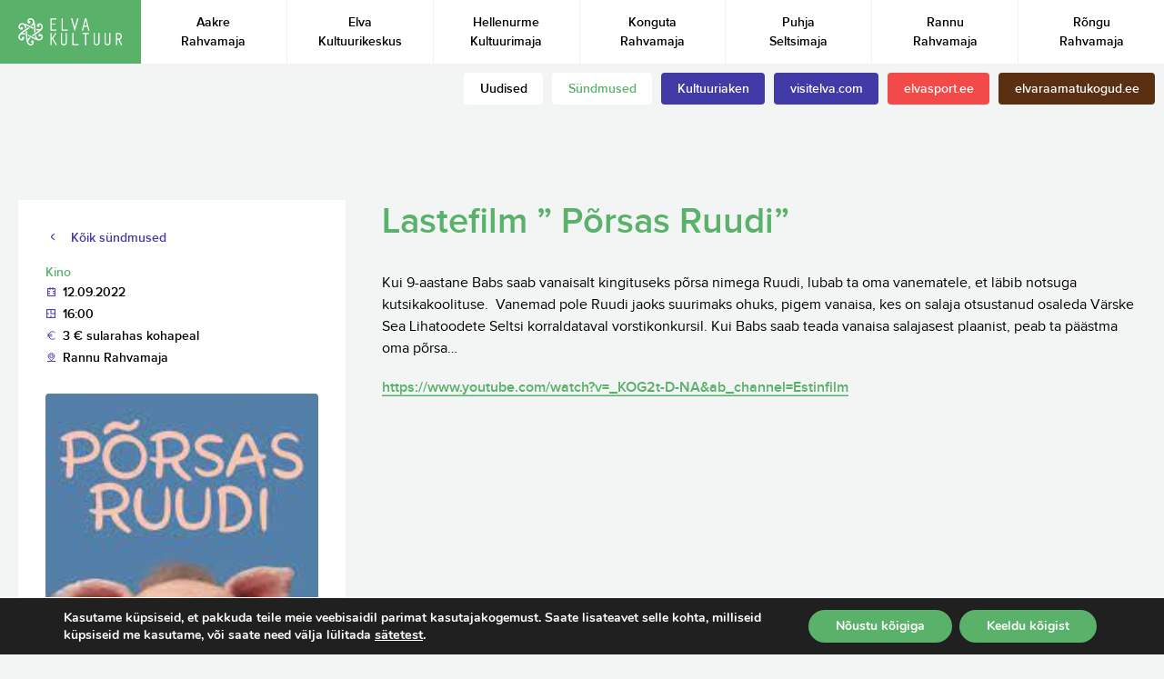

--- FILE ---
content_type: text/html; charset=UTF-8
request_url: https://elvakultuur.ee/sundmused/lastefilm-porsas-ruudi/
body_size: 12694
content:
<!doctype html>
<html dir="ltr" lang="et" prefix="og: https://ogp.me/ns#" class="no-js">
	<head>
		<meta charset="UTF-8">
		<title>Lastefilm ” Põrsas Ruudi” - Elva Kultuur</title>

		<link href="//www.google-analytics.com" rel="dns-prefetch">
		<meta http-equiv="X-UA-Compatible" content="IE=edge,chrome=1">
		<meta name="viewport" content="width=device-width, initial-scale=1.0">
		<meta name="theme-color" content="#59b16a">

		
		
		<!-- All in One SEO 4.9.1 - aioseo.com -->
	<meta name="description" content="Kui 9-aastane Babs saab vanaisalt kingituseks põrsa nimega Ruudi, lubab ta oma vanematele, et läbib notsuga kutsikakoolituse. Vanemad pole Ruudi jaoks suurimaks ohuks, pigem vanaisa, kes on salaja otsustanud osaleda Värske Sea Lihatoodete Seltsi korraldataval vorstikonkursil. Kui Babs saab teada vanaisa salajasest plaanist, peab ta päästma oma põrsa... https://www.youtube.com/watch?v=_KOG2t-D-NA&amp;ab_channel=Estinfilm" />
	<meta name="robots" content="max-image-preview:large" />
	<meta name="author" content="Rannu Rahvamaja"/>
	<link rel="canonical" href="https://elvakultuur.ee/sundmused/lastefilm-porsas-ruudi/" />
	<meta name="generator" content="All in One SEO (AIOSEO) 4.9.1" />
		<meta property="og:locale" content="et_EE" />
		<meta property="og:site_name" content="Elva Kultuur - Kultuurisündmused Elva vallas" />
		<meta property="og:type" content="article" />
		<meta property="og:title" content="Lastefilm ” Põrsas Ruudi” - Elva Kultuur" />
		<meta property="og:description" content="Kui 9-aastane Babs saab vanaisalt kingituseks põrsa nimega Ruudi, lubab ta oma vanematele, et läbib notsuga kutsikakoolituse. Vanemad pole Ruudi jaoks suurimaks ohuks, pigem vanaisa, kes on salaja otsustanud osaleda Värske Sea Lihatoodete Seltsi korraldataval vorstikonkursil. Kui Babs saab teada vanaisa salajasest plaanist, peab ta päästma oma põrsa... https://www.youtube.com/watch?v=_KOG2t-D-NA&amp;ab_channel=Estinfilm" />
		<meta property="og:url" content="https://elvakultuur.ee/sundmused/lastefilm-porsas-ruudi/" />
		<meta property="article:published_time" content="2022-08-24T11:12:44+00:00" />
		<meta property="article:modified_time" content="2022-08-24T11:12:44+00:00" />
		<meta name="twitter:card" content="summary_large_image" />
		<meta name="twitter:title" content="Lastefilm ” Põrsas Ruudi” - Elva Kultuur" />
		<meta name="twitter:description" content="Kui 9-aastane Babs saab vanaisalt kingituseks põrsa nimega Ruudi, lubab ta oma vanematele, et läbib notsuga kutsikakoolituse. Vanemad pole Ruudi jaoks suurimaks ohuks, pigem vanaisa, kes on salaja otsustanud osaleda Värske Sea Lihatoodete Seltsi korraldataval vorstikonkursil. Kui Babs saab teada vanaisa salajasest plaanist, peab ta päästma oma põrsa... https://www.youtube.com/watch?v=_KOG2t-D-NA&amp;ab_channel=Estinfilm" />
		<script type="application/ld+json" class="aioseo-schema">
			{"@context":"https:\/\/schema.org","@graph":[{"@type":"BreadcrumbList","@id":"https:\/\/elvakultuur.ee\/sundmused\/lastefilm-porsas-ruudi\/#breadcrumblist","itemListElement":[{"@type":"ListItem","@id":"https:\/\/elvakultuur.ee#listItem","position":1,"name":"Home","item":"https:\/\/elvakultuur.ee","nextItem":{"@type":"ListItem","@id":"https:\/\/elvakultuur.ee\/category\/kino\/#listItem","name":"Kino"}},{"@type":"ListItem","@id":"https:\/\/elvakultuur.ee\/category\/kino\/#listItem","position":2,"name":"Kino","item":"https:\/\/elvakultuur.ee\/category\/kino\/","nextItem":{"@type":"ListItem","@id":"https:\/\/elvakultuur.ee\/sundmused\/lastefilm-porsas-ruudi\/#listItem","name":"Lastefilm &#8221; P\u00f5rsas Ruudi&#8221;"},"previousItem":{"@type":"ListItem","@id":"https:\/\/elvakultuur.ee#listItem","name":"Home"}},{"@type":"ListItem","@id":"https:\/\/elvakultuur.ee\/sundmused\/lastefilm-porsas-ruudi\/#listItem","position":3,"name":"Lastefilm &#8221; P\u00f5rsas Ruudi&#8221;","previousItem":{"@type":"ListItem","@id":"https:\/\/elvakultuur.ee\/category\/kino\/#listItem","name":"Kino"}}]},{"@type":"Organization","@id":"https:\/\/elvakultuur.ee\/#organization","name":"Elva Kultuur","description":"Kultuuris\u00fcndmused Elva vallas","url":"https:\/\/elvakultuur.ee\/"},{"@type":"Person","@id":"https:\/\/elvakultuur.ee\/author\/rannu\/#author","url":"https:\/\/elvakultuur.ee\/author\/rannu\/","name":"Rannu Rahvamaja","image":{"@type":"ImageObject","@id":"https:\/\/elvakultuur.ee\/sundmused\/lastefilm-porsas-ruudi\/#authorImage","url":"https:\/\/secure.gravatar.com\/avatar\/5204dde6f4a6e306e6bea5c5b388df446c28533a2b1e7058abdb30fb6d13ffad?s=96&d=mm&r=g","width":96,"height":96,"caption":"Rannu Rahvamaja"}},{"@type":"WebPage","@id":"https:\/\/elvakultuur.ee\/sundmused\/lastefilm-porsas-ruudi\/#webpage","url":"https:\/\/elvakultuur.ee\/sundmused\/lastefilm-porsas-ruudi\/","name":"Lastefilm \u201d P\u00f5rsas Ruudi\u201d - Elva Kultuur","description":"Kui 9-aastane Babs saab vanaisalt kingituseks p\u00f5rsa nimega Ruudi, lubab ta oma vanematele, et l\u00e4bib notsuga kutsikakoolituse. Vanemad pole Ruudi jaoks suurimaks ohuks, pigem vanaisa, kes on salaja otsustanud osaleda V\u00e4rske Sea Lihatoodete Seltsi korraldataval vorstikonkursil. Kui Babs saab teada vanaisa salajasest plaanist, peab ta p\u00e4\u00e4stma oma p\u00f5rsa... https:\/\/www.youtube.com\/watch?v=_KOG2t-D-NA&ab_channel=Estinfilm","inLanguage":"et","isPartOf":{"@id":"https:\/\/elvakultuur.ee\/#website"},"breadcrumb":{"@id":"https:\/\/elvakultuur.ee\/sundmused\/lastefilm-porsas-ruudi\/#breadcrumblist"},"author":{"@id":"https:\/\/elvakultuur.ee\/author\/rannu\/#author"},"creator":{"@id":"https:\/\/elvakultuur.ee\/author\/rannu\/#author"},"image":{"@type":"ImageObject","url":"https:\/\/elvakultuur.ee\/wp-content\/uploads\/2022\/08\/Porsas-Ruudi-1.jpg","@id":"https:\/\/elvakultuur.ee\/sundmused\/lastefilm-porsas-ruudi\/#mainImage","width":168,"height":300},"primaryImageOfPage":{"@id":"https:\/\/elvakultuur.ee\/sundmused\/lastefilm-porsas-ruudi\/#mainImage"},"datePublished":"2022-08-24T14:12:44+03:00","dateModified":"2022-08-24T14:12:44+03:00"},{"@type":"WebSite","@id":"https:\/\/elvakultuur.ee\/#website","url":"https:\/\/elvakultuur.ee\/","name":"Elva Kultuur","description":"Kultuuris\u00fcndmused Elva vallas","inLanguage":"et","publisher":{"@id":"https:\/\/elvakultuur.ee\/#organization"}}]}
		</script>
		<!-- All in One SEO -->

<link rel="alternate" title="oEmbed (JSON)" type="application/json+oembed" href="https://elvakultuur.ee/wp-json/oembed/1.0/embed?url=https%3A%2F%2Felvakultuur.ee%2Fsundmused%2Flastefilm-porsas-ruudi%2F" />
<link rel="alternate" title="oEmbed (XML)" type="text/xml+oembed" href="https://elvakultuur.ee/wp-json/oembed/1.0/embed?url=https%3A%2F%2Felvakultuur.ee%2Fsundmused%2Flastefilm-porsas-ruudi%2F&#038;format=xml" />
<style id='wp-img-auto-sizes-contain-inline-css' type='text/css'>
img:is([sizes=auto i],[sizes^="auto," i]){contain-intrinsic-size:3000px 1500px}
/*# sourceURL=wp-img-auto-sizes-contain-inline-css */
</style>
<style id='wp-emoji-styles-inline-css' type='text/css'>

	img.wp-smiley, img.emoji {
		display: inline !important;
		border: none !important;
		box-shadow: none !important;
		height: 1em !important;
		width: 1em !important;
		margin: 0 0.07em !important;
		vertical-align: -0.1em !important;
		background: none !important;
		padding: 0 !important;
	}
/*# sourceURL=wp-emoji-styles-inline-css */
</style>
<style id='wp-block-library-inline-css' type='text/css'>
:root{--wp-block-synced-color:#7a00df;--wp-block-synced-color--rgb:122,0,223;--wp-bound-block-color:var(--wp-block-synced-color);--wp-editor-canvas-background:#ddd;--wp-admin-theme-color:#007cba;--wp-admin-theme-color--rgb:0,124,186;--wp-admin-theme-color-darker-10:#006ba1;--wp-admin-theme-color-darker-10--rgb:0,107,160.5;--wp-admin-theme-color-darker-20:#005a87;--wp-admin-theme-color-darker-20--rgb:0,90,135;--wp-admin-border-width-focus:2px}@media (min-resolution:192dpi){:root{--wp-admin-border-width-focus:1.5px}}.wp-element-button{cursor:pointer}:root .has-very-light-gray-background-color{background-color:#eee}:root .has-very-dark-gray-background-color{background-color:#313131}:root .has-very-light-gray-color{color:#eee}:root .has-very-dark-gray-color{color:#313131}:root .has-vivid-green-cyan-to-vivid-cyan-blue-gradient-background{background:linear-gradient(135deg,#00d084,#0693e3)}:root .has-purple-crush-gradient-background{background:linear-gradient(135deg,#34e2e4,#4721fb 50%,#ab1dfe)}:root .has-hazy-dawn-gradient-background{background:linear-gradient(135deg,#faaca8,#dad0ec)}:root .has-subdued-olive-gradient-background{background:linear-gradient(135deg,#fafae1,#67a671)}:root .has-atomic-cream-gradient-background{background:linear-gradient(135deg,#fdd79a,#004a59)}:root .has-nightshade-gradient-background{background:linear-gradient(135deg,#330968,#31cdcf)}:root .has-midnight-gradient-background{background:linear-gradient(135deg,#020381,#2874fc)}:root{--wp--preset--font-size--normal:16px;--wp--preset--font-size--huge:42px}.has-regular-font-size{font-size:1em}.has-larger-font-size{font-size:2.625em}.has-normal-font-size{font-size:var(--wp--preset--font-size--normal)}.has-huge-font-size{font-size:var(--wp--preset--font-size--huge)}.has-text-align-center{text-align:center}.has-text-align-left{text-align:left}.has-text-align-right{text-align:right}.has-fit-text{white-space:nowrap!important}#end-resizable-editor-section{display:none}.aligncenter{clear:both}.items-justified-left{justify-content:flex-start}.items-justified-center{justify-content:center}.items-justified-right{justify-content:flex-end}.items-justified-space-between{justify-content:space-between}.screen-reader-text{border:0;clip-path:inset(50%);height:1px;margin:-1px;overflow:hidden;padding:0;position:absolute;width:1px;word-wrap:normal!important}.screen-reader-text:focus{background-color:#ddd;clip-path:none;color:#444;display:block;font-size:1em;height:auto;left:5px;line-height:normal;padding:15px 23px 14px;text-decoration:none;top:5px;width:auto;z-index:100000}html :where(.has-border-color){border-style:solid}html :where([style*=border-top-color]){border-top-style:solid}html :where([style*=border-right-color]){border-right-style:solid}html :where([style*=border-bottom-color]){border-bottom-style:solid}html :where([style*=border-left-color]){border-left-style:solid}html :where([style*=border-width]){border-style:solid}html :where([style*=border-top-width]){border-top-style:solid}html :where([style*=border-right-width]){border-right-style:solid}html :where([style*=border-bottom-width]){border-bottom-style:solid}html :where([style*=border-left-width]){border-left-style:solid}html :where(img[class*=wp-image-]){height:auto;max-width:100%}:where(figure){margin:0 0 1em}html :where(.is-position-sticky){--wp-admin--admin-bar--position-offset:var(--wp-admin--admin-bar--height,0px)}@media screen and (max-width:600px){html :where(.is-position-sticky){--wp-admin--admin-bar--position-offset:0px}}

/*# sourceURL=wp-block-library-inline-css */
</style><style id='global-styles-inline-css' type='text/css'>
:root{--wp--preset--aspect-ratio--square: 1;--wp--preset--aspect-ratio--4-3: 4/3;--wp--preset--aspect-ratio--3-4: 3/4;--wp--preset--aspect-ratio--3-2: 3/2;--wp--preset--aspect-ratio--2-3: 2/3;--wp--preset--aspect-ratio--16-9: 16/9;--wp--preset--aspect-ratio--9-16: 9/16;--wp--preset--color--black: #000000;--wp--preset--color--cyan-bluish-gray: #abb8c3;--wp--preset--color--white: #ffffff;--wp--preset--color--pale-pink: #f78da7;--wp--preset--color--vivid-red: #cf2e2e;--wp--preset--color--luminous-vivid-orange: #ff6900;--wp--preset--color--luminous-vivid-amber: #fcb900;--wp--preset--color--light-green-cyan: #7bdcb5;--wp--preset--color--vivid-green-cyan: #00d084;--wp--preset--color--pale-cyan-blue: #8ed1fc;--wp--preset--color--vivid-cyan-blue: #0693e3;--wp--preset--color--vivid-purple: #9b51e0;--wp--preset--gradient--vivid-cyan-blue-to-vivid-purple: linear-gradient(135deg,rgb(6,147,227) 0%,rgb(155,81,224) 100%);--wp--preset--gradient--light-green-cyan-to-vivid-green-cyan: linear-gradient(135deg,rgb(122,220,180) 0%,rgb(0,208,130) 100%);--wp--preset--gradient--luminous-vivid-amber-to-luminous-vivid-orange: linear-gradient(135deg,rgb(252,185,0) 0%,rgb(255,105,0) 100%);--wp--preset--gradient--luminous-vivid-orange-to-vivid-red: linear-gradient(135deg,rgb(255,105,0) 0%,rgb(207,46,46) 100%);--wp--preset--gradient--very-light-gray-to-cyan-bluish-gray: linear-gradient(135deg,rgb(238,238,238) 0%,rgb(169,184,195) 100%);--wp--preset--gradient--cool-to-warm-spectrum: linear-gradient(135deg,rgb(74,234,220) 0%,rgb(151,120,209) 20%,rgb(207,42,186) 40%,rgb(238,44,130) 60%,rgb(251,105,98) 80%,rgb(254,248,76) 100%);--wp--preset--gradient--blush-light-purple: linear-gradient(135deg,rgb(255,206,236) 0%,rgb(152,150,240) 100%);--wp--preset--gradient--blush-bordeaux: linear-gradient(135deg,rgb(254,205,165) 0%,rgb(254,45,45) 50%,rgb(107,0,62) 100%);--wp--preset--gradient--luminous-dusk: linear-gradient(135deg,rgb(255,203,112) 0%,rgb(199,81,192) 50%,rgb(65,88,208) 100%);--wp--preset--gradient--pale-ocean: linear-gradient(135deg,rgb(255,245,203) 0%,rgb(182,227,212) 50%,rgb(51,167,181) 100%);--wp--preset--gradient--electric-grass: linear-gradient(135deg,rgb(202,248,128) 0%,rgb(113,206,126) 100%);--wp--preset--gradient--midnight: linear-gradient(135deg,rgb(2,3,129) 0%,rgb(40,116,252) 100%);--wp--preset--font-size--small: 13px;--wp--preset--font-size--medium: 20px;--wp--preset--font-size--large: 36px;--wp--preset--font-size--x-large: 42px;--wp--preset--spacing--20: 0.44rem;--wp--preset--spacing--30: 0.67rem;--wp--preset--spacing--40: 1rem;--wp--preset--spacing--50: 1.5rem;--wp--preset--spacing--60: 2.25rem;--wp--preset--spacing--70: 3.38rem;--wp--preset--spacing--80: 5.06rem;--wp--preset--shadow--natural: 6px 6px 9px rgba(0, 0, 0, 0.2);--wp--preset--shadow--deep: 12px 12px 50px rgba(0, 0, 0, 0.4);--wp--preset--shadow--sharp: 6px 6px 0px rgba(0, 0, 0, 0.2);--wp--preset--shadow--outlined: 6px 6px 0px -3px rgb(255, 255, 255), 6px 6px rgb(0, 0, 0);--wp--preset--shadow--crisp: 6px 6px 0px rgb(0, 0, 0);}:where(.is-layout-flex){gap: 0.5em;}:where(.is-layout-grid){gap: 0.5em;}body .is-layout-flex{display: flex;}.is-layout-flex{flex-wrap: wrap;align-items: center;}.is-layout-flex > :is(*, div){margin: 0;}body .is-layout-grid{display: grid;}.is-layout-grid > :is(*, div){margin: 0;}:where(.wp-block-columns.is-layout-flex){gap: 2em;}:where(.wp-block-columns.is-layout-grid){gap: 2em;}:where(.wp-block-post-template.is-layout-flex){gap: 1.25em;}:where(.wp-block-post-template.is-layout-grid){gap: 1.25em;}.has-black-color{color: var(--wp--preset--color--black) !important;}.has-cyan-bluish-gray-color{color: var(--wp--preset--color--cyan-bluish-gray) !important;}.has-white-color{color: var(--wp--preset--color--white) !important;}.has-pale-pink-color{color: var(--wp--preset--color--pale-pink) !important;}.has-vivid-red-color{color: var(--wp--preset--color--vivid-red) !important;}.has-luminous-vivid-orange-color{color: var(--wp--preset--color--luminous-vivid-orange) !important;}.has-luminous-vivid-amber-color{color: var(--wp--preset--color--luminous-vivid-amber) !important;}.has-light-green-cyan-color{color: var(--wp--preset--color--light-green-cyan) !important;}.has-vivid-green-cyan-color{color: var(--wp--preset--color--vivid-green-cyan) !important;}.has-pale-cyan-blue-color{color: var(--wp--preset--color--pale-cyan-blue) !important;}.has-vivid-cyan-blue-color{color: var(--wp--preset--color--vivid-cyan-blue) !important;}.has-vivid-purple-color{color: var(--wp--preset--color--vivid-purple) !important;}.has-black-background-color{background-color: var(--wp--preset--color--black) !important;}.has-cyan-bluish-gray-background-color{background-color: var(--wp--preset--color--cyan-bluish-gray) !important;}.has-white-background-color{background-color: var(--wp--preset--color--white) !important;}.has-pale-pink-background-color{background-color: var(--wp--preset--color--pale-pink) !important;}.has-vivid-red-background-color{background-color: var(--wp--preset--color--vivid-red) !important;}.has-luminous-vivid-orange-background-color{background-color: var(--wp--preset--color--luminous-vivid-orange) !important;}.has-luminous-vivid-amber-background-color{background-color: var(--wp--preset--color--luminous-vivid-amber) !important;}.has-light-green-cyan-background-color{background-color: var(--wp--preset--color--light-green-cyan) !important;}.has-vivid-green-cyan-background-color{background-color: var(--wp--preset--color--vivid-green-cyan) !important;}.has-pale-cyan-blue-background-color{background-color: var(--wp--preset--color--pale-cyan-blue) !important;}.has-vivid-cyan-blue-background-color{background-color: var(--wp--preset--color--vivid-cyan-blue) !important;}.has-vivid-purple-background-color{background-color: var(--wp--preset--color--vivid-purple) !important;}.has-black-border-color{border-color: var(--wp--preset--color--black) !important;}.has-cyan-bluish-gray-border-color{border-color: var(--wp--preset--color--cyan-bluish-gray) !important;}.has-white-border-color{border-color: var(--wp--preset--color--white) !important;}.has-pale-pink-border-color{border-color: var(--wp--preset--color--pale-pink) !important;}.has-vivid-red-border-color{border-color: var(--wp--preset--color--vivid-red) !important;}.has-luminous-vivid-orange-border-color{border-color: var(--wp--preset--color--luminous-vivid-orange) !important;}.has-luminous-vivid-amber-border-color{border-color: var(--wp--preset--color--luminous-vivid-amber) !important;}.has-light-green-cyan-border-color{border-color: var(--wp--preset--color--light-green-cyan) !important;}.has-vivid-green-cyan-border-color{border-color: var(--wp--preset--color--vivid-green-cyan) !important;}.has-pale-cyan-blue-border-color{border-color: var(--wp--preset--color--pale-cyan-blue) !important;}.has-vivid-cyan-blue-border-color{border-color: var(--wp--preset--color--vivid-cyan-blue) !important;}.has-vivid-purple-border-color{border-color: var(--wp--preset--color--vivid-purple) !important;}.has-vivid-cyan-blue-to-vivid-purple-gradient-background{background: var(--wp--preset--gradient--vivid-cyan-blue-to-vivid-purple) !important;}.has-light-green-cyan-to-vivid-green-cyan-gradient-background{background: var(--wp--preset--gradient--light-green-cyan-to-vivid-green-cyan) !important;}.has-luminous-vivid-amber-to-luminous-vivid-orange-gradient-background{background: var(--wp--preset--gradient--luminous-vivid-amber-to-luminous-vivid-orange) !important;}.has-luminous-vivid-orange-to-vivid-red-gradient-background{background: var(--wp--preset--gradient--luminous-vivid-orange-to-vivid-red) !important;}.has-very-light-gray-to-cyan-bluish-gray-gradient-background{background: var(--wp--preset--gradient--very-light-gray-to-cyan-bluish-gray) !important;}.has-cool-to-warm-spectrum-gradient-background{background: var(--wp--preset--gradient--cool-to-warm-spectrum) !important;}.has-blush-light-purple-gradient-background{background: var(--wp--preset--gradient--blush-light-purple) !important;}.has-blush-bordeaux-gradient-background{background: var(--wp--preset--gradient--blush-bordeaux) !important;}.has-luminous-dusk-gradient-background{background: var(--wp--preset--gradient--luminous-dusk) !important;}.has-pale-ocean-gradient-background{background: var(--wp--preset--gradient--pale-ocean) !important;}.has-electric-grass-gradient-background{background: var(--wp--preset--gradient--electric-grass) !important;}.has-midnight-gradient-background{background: var(--wp--preset--gradient--midnight) !important;}.has-small-font-size{font-size: var(--wp--preset--font-size--small) !important;}.has-medium-font-size{font-size: var(--wp--preset--font-size--medium) !important;}.has-large-font-size{font-size: var(--wp--preset--font-size--large) !important;}.has-x-large-font-size{font-size: var(--wp--preset--font-size--x-large) !important;}
/*# sourceURL=global-styles-inline-css */
</style>

<style id='classic-theme-styles-inline-css' type='text/css'>
/*! This file is auto-generated */
.wp-block-button__link{color:#fff;background-color:#32373c;border-radius:9999px;box-shadow:none;text-decoration:none;padding:calc(.667em + 2px) calc(1.333em + 2px);font-size:1.125em}.wp-block-file__button{background:#32373c;color:#fff;text-decoration:none}
/*# sourceURL=/wp-includes/css/classic-themes.min.css */
</style>
<link rel='stylesheet' id='normalize-css' href='https://elvakultuur.ee/wp-content/themes/elva/stylesheets/normalize.css?ver=1.0' media='all' />
<link rel='stylesheet' id='selectize-css' href='https://elvakultuur.ee/wp-content/themes/elva/stylesheets/selectize.default.css?ver=1.0' media='all' />
<link rel='stylesheet' id='style-css' href='https://elvakultuur.ee/wp-content/themes/elva/stylesheets/main.css?ver=1.0' media='all' />
<link rel='stylesheet' id='mobile-css' href='https://elvakultuur.ee/wp-content/themes/elva/stylesheets/mobile.css?ver=1.0' media='all' />
<link rel='stylesheet' id='moove_gdpr_frontend-css' href='https://elvakultuur.ee/wp-content/plugins/gdpr-cookie-compliance/dist/styles/gdpr-main.css?ver=5.0.9' media='all' />
<style id='moove_gdpr_frontend-inline-css' type='text/css'>
#moove_gdpr_cookie_modal,#moove_gdpr_cookie_info_bar,.gdpr_cookie_settings_shortcode_content{font-family:&#039;Nunito&#039;,sans-serif}#moove_gdpr_save_popup_settings_button{background-color:#373737;color:#fff}#moove_gdpr_save_popup_settings_button:hover{background-color:#000}#moove_gdpr_cookie_info_bar .moove-gdpr-info-bar-container .moove-gdpr-info-bar-content a.mgbutton,#moove_gdpr_cookie_info_bar .moove-gdpr-info-bar-container .moove-gdpr-info-bar-content button.mgbutton{background-color:#59b16a}#moove_gdpr_cookie_modal .moove-gdpr-modal-content .moove-gdpr-modal-footer-content .moove-gdpr-button-holder a.mgbutton,#moove_gdpr_cookie_modal .moove-gdpr-modal-content .moove-gdpr-modal-footer-content .moove-gdpr-button-holder button.mgbutton,.gdpr_cookie_settings_shortcode_content .gdpr-shr-button.button-green{background-color:#59b16a;border-color:#59b16a}#moove_gdpr_cookie_modal .moove-gdpr-modal-content .moove-gdpr-modal-footer-content .moove-gdpr-button-holder a.mgbutton:hover,#moove_gdpr_cookie_modal .moove-gdpr-modal-content .moove-gdpr-modal-footer-content .moove-gdpr-button-holder button.mgbutton:hover,.gdpr_cookie_settings_shortcode_content .gdpr-shr-button.button-green:hover{background-color:#fff;color:#59b16a}#moove_gdpr_cookie_modal .moove-gdpr-modal-content .moove-gdpr-modal-close i,#moove_gdpr_cookie_modal .moove-gdpr-modal-content .moove-gdpr-modal-close span.gdpr-icon{background-color:#59b16a;border:1px solid #59b16a}#moove_gdpr_cookie_info_bar span.moove-gdpr-infobar-allow-all.focus-g,#moove_gdpr_cookie_info_bar span.moove-gdpr-infobar-allow-all:focus,#moove_gdpr_cookie_info_bar button.moove-gdpr-infobar-allow-all.focus-g,#moove_gdpr_cookie_info_bar button.moove-gdpr-infobar-allow-all:focus,#moove_gdpr_cookie_info_bar span.moove-gdpr-infobar-reject-btn.focus-g,#moove_gdpr_cookie_info_bar span.moove-gdpr-infobar-reject-btn:focus,#moove_gdpr_cookie_info_bar button.moove-gdpr-infobar-reject-btn.focus-g,#moove_gdpr_cookie_info_bar button.moove-gdpr-infobar-reject-btn:focus,#moove_gdpr_cookie_info_bar span.change-settings-button.focus-g,#moove_gdpr_cookie_info_bar span.change-settings-button:focus,#moove_gdpr_cookie_info_bar button.change-settings-button.focus-g,#moove_gdpr_cookie_info_bar button.change-settings-button:focus{-webkit-box-shadow:0 0 1px 3px #59b16a;-moz-box-shadow:0 0 1px 3px #59b16a;box-shadow:0 0 1px 3px #59b16a}#moove_gdpr_cookie_modal .moove-gdpr-modal-content .moove-gdpr-modal-close i:hover,#moove_gdpr_cookie_modal .moove-gdpr-modal-content .moove-gdpr-modal-close span.gdpr-icon:hover,#moove_gdpr_cookie_info_bar span[data-href]>u.change-settings-button{color:#59b16a}#moove_gdpr_cookie_modal .moove-gdpr-modal-content .moove-gdpr-modal-left-content #moove-gdpr-menu li.menu-item-selected a span.gdpr-icon,#moove_gdpr_cookie_modal .moove-gdpr-modal-content .moove-gdpr-modal-left-content #moove-gdpr-menu li.menu-item-selected button span.gdpr-icon{color:inherit}#moove_gdpr_cookie_modal .moove-gdpr-modal-content .moove-gdpr-modal-left-content #moove-gdpr-menu li a span.gdpr-icon,#moove_gdpr_cookie_modal .moove-gdpr-modal-content .moove-gdpr-modal-left-content #moove-gdpr-menu li button span.gdpr-icon{color:inherit}#moove_gdpr_cookie_modal .gdpr-acc-link{line-height:0;font-size:0;color:transparent;position:absolute}#moove_gdpr_cookie_modal .moove-gdpr-modal-content .moove-gdpr-modal-close:hover i,#moove_gdpr_cookie_modal .moove-gdpr-modal-content .moove-gdpr-modal-left-content #moove-gdpr-menu li a,#moove_gdpr_cookie_modal .moove-gdpr-modal-content .moove-gdpr-modal-left-content #moove-gdpr-menu li button,#moove_gdpr_cookie_modal .moove-gdpr-modal-content .moove-gdpr-modal-left-content #moove-gdpr-menu li button i,#moove_gdpr_cookie_modal .moove-gdpr-modal-content .moove-gdpr-modal-left-content #moove-gdpr-menu li a i,#moove_gdpr_cookie_modal .moove-gdpr-modal-content .moove-gdpr-tab-main .moove-gdpr-tab-main-content a:hover,#moove_gdpr_cookie_info_bar.moove-gdpr-dark-scheme .moove-gdpr-info-bar-container .moove-gdpr-info-bar-content a.mgbutton:hover,#moove_gdpr_cookie_info_bar.moove-gdpr-dark-scheme .moove-gdpr-info-bar-container .moove-gdpr-info-bar-content button.mgbutton:hover,#moove_gdpr_cookie_info_bar.moove-gdpr-dark-scheme .moove-gdpr-info-bar-container .moove-gdpr-info-bar-content a:hover,#moove_gdpr_cookie_info_bar.moove-gdpr-dark-scheme .moove-gdpr-info-bar-container .moove-gdpr-info-bar-content button:hover,#moove_gdpr_cookie_info_bar.moove-gdpr-dark-scheme .moove-gdpr-info-bar-container .moove-gdpr-info-bar-content span.change-settings-button:hover,#moove_gdpr_cookie_info_bar.moove-gdpr-dark-scheme .moove-gdpr-info-bar-container .moove-gdpr-info-bar-content button.change-settings-button:hover,#moove_gdpr_cookie_info_bar.moove-gdpr-dark-scheme .moove-gdpr-info-bar-container .moove-gdpr-info-bar-content u.change-settings-button:hover,#moove_gdpr_cookie_info_bar span[data-href]>u.change-settings-button,#moove_gdpr_cookie_info_bar.moove-gdpr-dark-scheme .moove-gdpr-info-bar-container .moove-gdpr-info-bar-content a.mgbutton.focus-g,#moove_gdpr_cookie_info_bar.moove-gdpr-dark-scheme .moove-gdpr-info-bar-container .moove-gdpr-info-bar-content button.mgbutton.focus-g,#moove_gdpr_cookie_info_bar.moove-gdpr-dark-scheme .moove-gdpr-info-bar-container .moove-gdpr-info-bar-content a.focus-g,#moove_gdpr_cookie_info_bar.moove-gdpr-dark-scheme .moove-gdpr-info-bar-container .moove-gdpr-info-bar-content button.focus-g,#moove_gdpr_cookie_info_bar.moove-gdpr-dark-scheme .moove-gdpr-info-bar-container .moove-gdpr-info-bar-content a.mgbutton:focus,#moove_gdpr_cookie_info_bar.moove-gdpr-dark-scheme .moove-gdpr-info-bar-container .moove-gdpr-info-bar-content button.mgbutton:focus,#moove_gdpr_cookie_info_bar.moove-gdpr-dark-scheme .moove-gdpr-info-bar-container .moove-gdpr-info-bar-content a:focus,#moove_gdpr_cookie_info_bar.moove-gdpr-dark-scheme .moove-gdpr-info-bar-container .moove-gdpr-info-bar-content button:focus,#moove_gdpr_cookie_info_bar.moove-gdpr-dark-scheme .moove-gdpr-info-bar-container .moove-gdpr-info-bar-content span.change-settings-button.focus-g,span.change-settings-button:focus,button.change-settings-button.focus-g,button.change-settings-button:focus,#moove_gdpr_cookie_info_bar.moove-gdpr-dark-scheme .moove-gdpr-info-bar-container .moove-gdpr-info-bar-content u.change-settings-button.focus-g,#moove_gdpr_cookie_info_bar.moove-gdpr-dark-scheme .moove-gdpr-info-bar-container .moove-gdpr-info-bar-content u.change-settings-button:focus{color:#59b16a}#moove_gdpr_cookie_modal .moove-gdpr-branding.focus-g span,#moove_gdpr_cookie_modal .moove-gdpr-modal-content .moove-gdpr-tab-main a.focus-g,#moove_gdpr_cookie_modal .moove-gdpr-modal-content .moove-gdpr-tab-main .gdpr-cd-details-toggle.focus-g{color:#59b16a}#moove_gdpr_cookie_modal.gdpr_lightbox-hide{display:none}
/*# sourceURL=moove_gdpr_frontend-inline-css */
</style>
<script type="text/javascript" src="https://elvakultuur.ee/wp-content/themes/elva/js/lib/modernizr-2.7.1.min.js?ver=2.7.1" id="modernizr-js"></script>
<script type="text/javascript" src="https://elvakultuur.ee/wp-content/themes/elva/js/lazysizes.min.js" id="lazysizes-js"></script>
<link rel="https://api.w.org/" href="https://elvakultuur.ee/wp-json/" /><link rel="alternate" title="JSON" type="application/json" href="https://elvakultuur.ee/wp-json/wp/v2/sundmused/7886" /><link rel="apple-touch-icon" sizes="152x152" href="/wp-content/uploads/fbrfg/apple-touch-icon.png">
<link rel="icon" type="image/png" sizes="32x32" href="/wp-content/uploads/fbrfg/favicon-32x32.png">
<link rel="icon" type="image/png" sizes="16x16" href="/wp-content/uploads/fbrfg/favicon-16x16.png">
<link rel="manifest" href="/wp-content/uploads/fbrfg/site.webmanifest">
<link rel="mask-icon" href="/wp-content/uploads/fbrfg/safari-pinned-tab.svg" color="#6ac07a">
<link rel="shortcut icon" href="/wp-content/uploads/fbrfg/favicon.ico">
<meta name="msapplication-TileColor" content="#ffffff">
<meta name="msapplication-config" content="/wp-content/uploads/fbrfg/browserconfig.xml">
<meta name="theme-color" content="#ffffff"><link rel="icon" href="https://elvakultuur.ee/wp-content/uploads/2019/05/elvakultuur_favicon-150x150.jpg" sizes="32x32" />
<link rel="icon" href="https://elvakultuur.ee/wp-content/uploads/2019/05/elvakultuur_favicon.jpg" sizes="192x192" />
<link rel="apple-touch-icon" href="https://elvakultuur.ee/wp-content/uploads/2019/05/elvakultuur_favicon.jpg" />
<meta name="msapplication-TileImage" content="https://elvakultuur.ee/wp-content/uploads/2019/05/elvakultuur_favicon.jpg" />
		<!-- Analytics and other scripts -->
	</head>
	<body class="wp-singular sundmused-template-default single single-sundmused postid-7886 wp-theme-elva lastefilm-porsas-ruudi">
		<header class="header">
		<a href="https://elvakultuur.ee" class="header-logo">
			<img src="https://elvakultuur.ee/wp-content/themes/elva/assets/elva_vald.svg" alt="">
		</a>
		<ul id="menu-header" class="header-menu"><li class="menu-item-li  has-children level-0"><a class="menu-item" href="https://elvakultuur.ee/aakre-rahvamaja/">Aakre Rahvamaja</a></li>
<li class="menu-item-li  has-children level-0"><a class="menu-item" href="https://elvakultuur.ee/elva-kultuurikeskus/">Elva Kultuurikeskus</a></li>
<li class="menu-item-li  has-children level-0"><a class="menu-item" href="https://elvakultuur.ee/hellenurme-kultuurimaja/">Hellenurme Kultuurimaja</a></li>
<li class="menu-item-li  has-children level-0"><a class="menu-item" href="https://elvakultuur.ee/konguta-rahvamaja/">Konguta Rahvamaja</a></li>
<li class="menu-item-li  has-children level-0"><a class="menu-item" href="https://elvakultuur.ee/puhja-seltsimaja/">Puhja Seltsimaja</a></li>
<li class="menu-item-li  has-children level-0"><a class="menu-item" href="https://elvakultuur.ee/rannu-rahvamaja/">Rannu Rahvamaja</a></li>
<li class="menu-item-li  has-children level-0"><a class="menu-item" href="https://elvakultuur.ee/rongu-rahvamaja/">Rõngu Rahvamaja</a></li>
</ul>		<div class="subheader">
						<ul class="subheader-menu semibold font-s">

								<li><a href="https://elvakultuur.ee/uudised/" class="styled-link">Uudised</a></li>
								<li><a href="https://elvakultuur.ee/sundmused/" class="styled-link active">Sündmused</a></li>
							</ul>
			<a href="https://kultuuriaken.tartu.ee/et/syndmused?regions=788&starting_time=5" class="custom-btn slim " target="_blank">Kultuuriaken</a><a href="https://visitelva.com/" class="custom-btn slim" target="_blank">visitelva.com</a><a href="http://elvasport.ee/" class="custom-btn slim red" target="_blank">elvasport.ee</a><a href="http://elvaraamatukogud.ee/" class="custom-btn slim brown" target="_blank">elvaraamatukogud.ee</a>		</div>
		<div class="mobile-header-menu js-mobile-menu">
			<ul id="menu-mobile" class="mobile-menu-inner"><li class="menu-item-li level-0"><a class="menu-item" href="https://elvakultuur.ee/sundmused/">Sündmused</a></li>
<li class="menu-item-li level-0"><a class="menu-item" href="https://elvakultuur.ee/uudised/">Uudised ja teated</a></li>
<li class="menu-item-li  has-children level-0"><a class="menu-item" href="https://elvakultuur.ee/aakre-rahvamaja/">Aakre Rahvamaja</a>
<ul class='menu-ul'>
	<li class="menu-item-li level-1"><a class="menu-item" href="https://elvakultuur.ee/aakre-rahvamaja/ajalugu/">Ajalugu</a></li>
	<li class="menu-item-li level-1"><a class="menu-item" href="https://elvakultuur.ee/aakre-rahvamaja/kontakt/">Kontakt</a></li>
	<li class="menu-item-li level-1"><a class="menu-item" href="https://elvakultuur.ee/aakre-rahvamaja/kultuurikollektiivid/">Kultuurikollektiivid</a></li>
	<li class="menu-item-li level-1"><a class="menu-item" href="https://elvakultuur.ee/aakre-rahvamaja/teenused/">Teenused</a></li>
	<li class="menu-item-li level-1"><a class="menu-item" href="https://elvakultuur.ee/aakre-rahvamaja/tutvustus/">Tutvustus</a></li>
</ul>
</li>
<li class="menu-item-li  has-children level-0"><a class="menu-item" href="https://elvakultuur.ee/elva-kultuurikeskus/">Elva Kultuurikeskus</a>
<ul class='menu-ul'>
	<li class="menu-item-li level-1"><a class="menu-item" href="https://elvakultuur.ee/elva-kultuurikeskus/elva-kultuurikollektiivid/">Elva kultuurikollektiivid</a></li>
	<li class="menu-item-li level-1"><a class="menu-item" href="https://elvakultuur.ee/elva-kultuurikeskus/galerii/">Fotogalerii</a></li>
	<li class="menu-item-li level-1"><a class="menu-item" href="https://elvakultuur.ee/elva-kultuurikeskus/hinnakiri/">Hinnakiri</a></li>
	<li class="menu-item-li level-1"><a class="menu-item" href="https://elvakultuur.ee/elva-kultuurikeskus/kontakt/">Kontakt</a></li>
	<li class="menu-item-li level-1"><a class="menu-item" href="https://elvakultuur.ee/elva-kultuurikeskus/korralda-oma-sundmus/">Korralda oma sündmus</a></li>
	<li class="menu-item-li level-1"><a class="menu-item" href="https://elvakultuur.ee/elva-kultuurikeskus/kultuurikeskusest/">Kultuurikeskusest</a></li>
	<li class="menu-item-li level-1"><a class="menu-item" href="https://elvakultuur.ee/elva-kultuurikeskus/kultuurikohvik/">KultuuriKohvik</a></li>
	<li class="menu-item-li level-1"><a class="menu-item" href="https://elvakultuur.ee/elva-kultuurikeskus/naitusesaal/">Näitusesaal</a></li>
</ul>
</li>
<li class="menu-item-li  has-children level-0"><a class="menu-item" href="https://elvakultuur.ee/hellenurme-kultuurimaja/">Hellenurme Kultuurimaja</a>
<ul class='menu-ul'>
	<li class="menu-item-li level-1"><a class="menu-item" href="https://elvakultuur.ee/hellenurme-kultuurimaja/kontakt/">Kontakt</a></li>
	<li class="menu-item-li level-1"><a class="menu-item" href="https://elvakultuur.ee/hellenurme-kultuurimaja/kultuurikollektiivid/">Kultuurikollektiivid</a></li>
	<li class="menu-item-li level-1"><a class="menu-item" href="https://elvakultuur.ee/hellenurme-kultuurimaja/teenused/">Teenused</a></li>
	<li class="menu-item-li level-1"><a class="menu-item" href="https://elvakultuur.ee/hellenurme-kultuurimaja/tutvustus/">Tutvustus</a></li>
</ul>
</li>
<li class="menu-item-li  has-children level-0"><a class="menu-item" href="https://elvakultuur.ee/konguta-rahvamaja/">Konguta Rahvamaja</a>
<ul class='menu-ul'>
	<li class="menu-item-li level-1"><a class="menu-item" href="https://elvakultuur.ee/konguta-rahvamaja/ajalugu/">Ajalugu</a></li>
	<li class="menu-item-li level-1"><a class="menu-item" href="https://elvakultuur.ee/konguta-rahvamaja/huviringid/">Huviringid</a></li>
	<li class="menu-item-li level-1"><a class="menu-item" href="https://elvakultuur.ee/konguta-rahvamaja/kontakt/">Kontakt</a></li>
	<li class="menu-item-li level-1"><a class="menu-item" href="https://elvakultuur.ee/konguta-rahvamaja/kultuurikollektiivid/">Kultuurikollektiivid</a></li>
	<li class="menu-item-li level-1"><a class="menu-item" href="https://elvakultuur.ee/konguta-rahvamaja/teenused/">Teenused</a></li>
	<li class="menu-item-li level-1"><a class="menu-item" href="https://elvakultuur.ee/konguta-rahvamaja/tutvustus/">Tutvustus</a></li>
</ul>
</li>
<li class="menu-item-li  has-children level-0"><a class="menu-item" href="https://elvakultuur.ee/puhja-seltsimaja/">Puhja Seltsimaja</a>
<ul class='menu-ul'>
	<li class="menu-item-li level-1"><a class="menu-item" href="https://elvakultuur.ee/puhja-seltsimaja/ajalugu/">Ajalugu</a></li>
	<li class="menu-item-li level-1"><a class="menu-item" href="https://elvakultuur.ee/puhja-seltsimaja/galerii/">Galerii</a></li>
	<li class="menu-item-li level-1"><a class="menu-item" href="https://elvakultuur.ee/puhja-seltsimaja/huviringid/">Huviringid</a></li>
	<li class="menu-item-li level-1"><a class="menu-item" href="https://elvakultuur.ee/puhja-seltsimaja/kontakt/">Kontakt</a></li>
	<li class="menu-item-li level-1"><a class="menu-item" href="https://elvakultuur.ee/puhja-seltsimaja/kultuurikollektiivid/">Kultuurikollektiivid</a></li>
	<li class="menu-item-li level-1"><a class="menu-item" href="https://elvakultuur.ee/puhja-seltsimaja/teenused/">Teenused</a></li>
	<li class="menu-item-li level-1"><a class="menu-item" href="https://elvakultuur.ee/puhja-seltsimaja/tutvustus/">Tutvustus</a></li>
</ul>
</li>
<li class="menu-item-li  has-children level-0"><a class="menu-item" href="https://elvakultuur.ee/rannu-rahvamaja/">Rannu Rahvamaja</a>
<ul class='menu-ul'>
	<li class="menu-item-li level-1"><a class="menu-item" href="https://elvakultuur.ee/rannu-rahvamaja/rahvamaja-ajalugu/">Ajalugu</a></li>
	<li class="menu-item-li level-1"><a class="menu-item" href="https://elvakultuur.ee/rannu-rahvamaja/huviringid/">Huviringid</a></li>
	<li class="menu-item-li level-1"><a class="menu-item" href="https://elvakultuur.ee/rannu-rahvamaja/kontakt/">Kontakt</a></li>
	<li class="menu-item-li level-1"><a class="menu-item" href="https://elvakultuur.ee/rannu-rahvamaja/kultuurikollektiivid/">Kultuurikollektiivid</a></li>
	<li class="menu-item-li level-1"><a class="menu-item" href="https://elvakultuur.ee/rannu-rahvamaja/teenused/">Teenused</a></li>
	<li class="menu-item-li level-1"><a class="menu-item" href="https://elvakultuur.ee/rannu-rahvamaja/tutvustus/">Tutvustus</a></li>
</ul>
</li>
<li class="menu-item-li  has-children level-0"><a class="menu-item" href="https://elvakultuur.ee/rongu-rahvamaja/">Rõngu Rahvamaja</a>
<ul class='menu-ul'>
	<li class="menu-item-li level-1"><a class="menu-item" href="https://elvakultuur.ee/rongu-rahvamaja/ajalugu/">Ajalugu</a></li>
	<li class="menu-item-li level-1"><a class="menu-item" href="https://elvakultuur.ee/rongu-rahvamaja/huviringid/">Huviringid</a></li>
	<li class="menu-item-li level-1"><a class="menu-item" href="https://elvakultuur.ee/rongu-rahvamaja/kontakt/">Kontakt</a></li>
	<li class="menu-item-li level-1"><a class="menu-item" href="https://elvakultuur.ee/rongu-rahvamaja/kultuurikollektiivid/">Kultuurikollektiivid</a></li>
	<li class="menu-item-li level-1"><a class="menu-item" href="https://elvakultuur.ee/rongu-rahvamaja/noortekeskus/">Noortekeskus</a></li>
	<li class="menu-item-li level-1"><a class="menu-item" href="https://elvakultuur.ee/rongu-rahvamaja/rongueakatepaevakeskus/">Päevakeskus</a></li>
	<li class="menu-item-li level-1"><a class="menu-item" href="https://elvakultuur.ee/rongu-rahvamaja/teenused/">Teenused</a></li>
	<li class="menu-item-li level-1"><a class="menu-item" href="https://elvakultuur.ee/rongu-rahvamaja/tutvustus/">Tutvustus</a></li>
	<li class="menu-item-li level-1"><a class="menu-item" href="https://elvakultuur.ee/rongu-rahvamaja/valgutaseltsimaja/">Valguta Seltsimaja</a></li>
</ul>
</li>
</ul>			<div class="other-sites"><a href="https://kultuuriaken.tartu.ee/et/syndmused?regions=788&starting_time=5" class="custom-btn slim " target="_blank">Kultuuriaken</a><a href="https://visitelva.com/" class="custom-btn slim" target="_blank">visitelva.com</a><a href="http://elvasport.ee/" class="custom-btn slim red" target="_blank">elvasport.ee</a><a href="http://elvaraamatukogud.ee/" class="custom-btn slim brown" target="_blank">elvaraamatukogud.ee</a></div>
					</div>
		<button class="menu-btn js-menu-btn">
			<svg id="Layer_1" data-name="Layer 1" xmlns="http://www.w3.org/2000/svg" viewBox="0 0 20 15">
        <defs>
          <style>
            .arrow {
              fill: #69c07a;
            }
          </style>
        </defs>
        <title>Vector Smart Object7</title>
        <polygon class="arrow top" points="16 0 14 2 12 4 14 6 16 4 18 6 20 4 18 2 16 0"></polygon>
        <polygon class="arrow top" points="4 0 2 2 0 4 2 6 4 4 6 6 8 4 6 2 4 0"></polygon>
        <polygon class="arrow bottom" points="4 11 2 9 0 11 2 13 4 15 6 13 8 11 6 9 4 11"></polygon>
        <polygon class="arrow bottom" points="16 11 14 9 12 11 14 13 16 15 18 13 20 11 18 9 16 11"></polygon>
      </svg>
		</button>
	</header>
	
<main role="main" class="content">
	<section class="global-section section-top bg-gray">
		<div class="container">
    <h1 class="for-event-mobile">Lastefilm &#8221; Põrsas Ruudi&#8221;</h1>
			<div class="common-wrapper for-event">
				<div class="sidebar-wrapper">
          <div class="event-sidebar-info">
            <div class="pre-poster">
            <a href="/sundmused" class="nav-btn reverse icon-back">Kõik sündmused</a>
                        <div class="font-s color-green semibold event-type">Kino</div>
                        <div class="icon-btn icon-date">
              12.09.2022            </div>
                        <div class="icon-btn icon-time">16:00</div><div class="icon-btn icon-price">3 € sularahas kohapeal</div>            <div class="icon-btn icon-location">Rannu Rahvamaja</div>
                                      </div>
                          <div class="poster">
                <img
    data-sizes="auto"
    src="https://elvakultuur.ee/wp-content/uploads/2022/08/Porsas-Ruudi-1-150x150.jpg"
    data-src="https://elvakultuur.ee/wp-content/uploads/2022/08/Porsas-Ruudi-1.jpg"
    data-srcset="https://elvakultuur.ee/wp-content/uploads/2022/08/Porsas-Ruudi-1.jpg 2560w, https://elvakultuur.ee/wp-content/uploads/2022/08/Porsas-Ruudi-1.jpg 1920w, https://elvakultuur.ee/wp-content/uploads/2022/08/Porsas-Ruudi-1.jpg 1280w, https://elvakultuur.ee/wp-content/uploads/2022/08/Porsas-Ruudi-1.jpg 800w, https://elvakultuur.ee/wp-content/uploads/2022/08/Porsas-Ruudi-1-150x150.jpg 150w" class="responsive-img lazyload" />              </div>
                      </div>
          
				</div>
				<div class="content-wrapper">
          <h1 class="for-event-desktop">Lastefilm &#8221; Põrsas Ruudi&#8221;</h1>
          <p>Kui 9-aastane Babs saab vanaisalt kingituseks põrsa nimega Ruudi, lubab ta oma vanematele, et läbib notsuga kutsikakoolituse.  Vanemad pole Ruudi jaoks suurimaks ohuks, pigem vanaisa, kes on salaja otsustanud osaleda Värske Sea Lihatoodete Seltsi korraldataval vorstikonkursil. Kui Babs saab teada vanaisa salajasest plaanist, peab ta päästma oma põrsa&#8230;</p>
<p><a href="https://www.youtube.com/watch?v=_KOG2t-D-NA&amp;ab_channel=Estinfilm">https://www.youtube.com/watch?v=_KOG2t-D-NA&amp;ab_channel=Estinfilm</a></p>
				</div>
			</div>
		</div>
  </section>
  <section class="global-section bg-white">
    <div class="container">
      <h2 class="section-title">Järgmised sündmused</h2>
                  <div class="events-wrapper with-border">
        <a href="https://elvakultuur.ee/sundmused/naitus-uue-paeva-muna/" class="event-item">
  <div class="this-info">
  <div class="font-s semibold color-green">Näitus</div>    <h3 class="title">Näitus: &#8220;Uue päeva muna&#8221;</h3>
    <div class="icon-btns-inline">
            <div class="icon-btn icon-date">
        01.12.2025 - 31.01.2026      </div>
            <div class="icon-btn icon-price">tasuta</div>      <div class="icon-btn icon-location">Elva Kultuurikeskus</div>
          </div>
  </div>
  </a><a href="https://elvakultuur.ee/sundmused/anu-uudelti-heegeldatud-voodikatete-naitus/" class="event-item">
  <div class="this-info">
  <div class="font-s semibold color-green">Näitus</div>    <h3 class="title">Anu Uudelti heegeldatud voodikatete näitus</h3>
    <div class="icon-btns-inline">
            <div class="icon-btn icon-date">
        14.01.2026 - 27.02.2026      </div>
            <div class="icon-btn icon-time">10:00- 16:00 tööpäevadel samuti ürituste toimumise ajal.</div><div class="icon-btn icon-price">Tasuta</div>      <div class="icon-btn icon-location">Rannu Rahvamaja</div>
          </div>
  </div>
  </a><a href="https://elvakultuur.ee/sundmused/maalide-naitus-muuk/" class="event-item">
  <div class="this-info">
  <div class="font-s semibold color-green">Näitus</div>    <h3 class="title">Maalide näitus-müük</h3>
    <div class="icon-btns-inline">
            <div class="icon-btn icon-date">
        20.01.2026 - 29.05.2026      </div>
            <div class="icon-btn icon-time">Kokkuleppel</div><div class="icon-btn icon-price">Tasuta</div>      <div class="icon-btn icon-location">Puhja Seltsimaja</div>
          </div>
  </div>
  </a><a href="https://elvakultuur.ee/sundmused/jaapani-tusimaal/" class="event-item">
  <div class="this-info">
  <div class="font-s semibold color-green">Kogukond</div>    <h3 class="title">Jaapani tušimaal</h3>
    <div class="icon-btns-inline">
            <div class="icon-btn icon-date">
        22.01.2026      </div>
            <div class="icon-btn icon-time">17:00-20:00</div><div class="icon-btn icon-price">Osaluspanus 15 € (sularahas kohapeal)</div>      <div class="icon-btn icon-location">Rannu Raamatukogu, Rannu Rahvamaja</div>
          </div>
  </div>
  </a><a href="https://elvakultuur.ee/sundmused/kadri-tegelmann-vokaal-ja-paul-daniel-kitarr/" class="event-item">
  <div class="this-info">
  <div class="font-s semibold color-green">Kontsert, Teater</div>    <h3 class="title">Kadri Tegelmann vokaal ja Paul Daniel kitarr</h3>
    <div class="icon-btns-inline">
            <div class="icon-btn icon-date">
        23.01.2026      </div>
            <div class="icon-btn icon-time">19:00</div><div class="icon-btn icon-price">5 €/ 10 €</div>      <div class="icon-btn icon-location">Rannu Rahvamaja</div>
          </div>
  </div>
    <div class="this-action">
    <button data-href="https://piletikeskus.ee/et/e/vae3cu" class="nav-btn icon-ticket-l js-ahref"><span class="btn-text">Osta pilet</span></button>
  </div>
  </a>      </div>
          </div>
  </section>
</main>
<footer class="footer bg-green">
	<div class="container content-white">
		<div class="footer-inner">
			<a href="" class="footer-logo"><img src="https://elvakultuur.ee/wp-content/themes/elva/assets/elva_vald.svg" alt=""></a>
			<div class="footer-info">
				<span class="font-s semibold">Elva valla haridus- ja kultuuriosakond</span> <br>
								<div class="icon-btns-inline align-right">
										<a href="https://www.google.com/maps/place/Kesk+30,+Elva,+61507+Tartu+maakond/@58.2235799,26.4144608,17z/data=!4m5!3m4!1s0x46eb3f8a8e6720d5:0x7c8e3f18e4cd9b22!8m2!3d58.2235798!4d26.4166548" class="icon-btn icon-location" target="_blank">Aadress:<span class="regular">&nbsp;Elva Kultuurikeskus, Kesk 30, 61507, Elva </span></a>
										<a href="https://www.google.ee/maps/place/Elva+vallavalitsus/@58.2238095,26.4155995,17z/data=!3m1!4b1!4m5!3m4!1s0x46eb3f8af250faf1:0xff4ec86a4e4b715c!8m2!3d58.2238067!4d26.4177882" class="icon-btn icon-location" target="_blank">Aadress:<span class="regular">&nbsp;Elva Vallavalitsus, Kesk 32, 61507, Elva</span></a>
									</div>
											</div>
		</div>
	</div>
</footer>

</body>
</html>
<script type="speculationrules">
{"prefetch":[{"source":"document","where":{"and":[{"href_matches":"/*"},{"not":{"href_matches":["/wp-*.php","/wp-admin/*","/wp-content/uploads/*","/wp-content/*","/wp-content/plugins/*","/wp-content/themes/elva/*","/*\\?(.+)"]}},{"not":{"selector_matches":"a[rel~=\"nofollow\"]"}},{"not":{"selector_matches":".no-prefetch, .no-prefetch a"}}]},"eagerness":"conservative"}]}
</script>
	<!--copyscapeskip-->
	<aside id="moove_gdpr_cookie_info_bar" class="moove-gdpr-info-bar-hidden moove-gdpr-align-center moove-gdpr-dark-scheme gdpr_infobar_postion_bottom" aria-label="GDPR Cookie Banner" style="display: none;">
	<div class="moove-gdpr-info-bar-container">
		<div class="moove-gdpr-info-bar-content">
		
<div class="moove-gdpr-cookie-notice">
  <p>Kasutame küpsiseid, et pakkuda teile meie veebisaidil parimat kasutajakogemust. Saate lisateavet selle kohta, milliseid küpsiseid me kasutame, või saate need välja lülitada <span style="font-size: 11pt"><button  aria-haspopup="true" data-href="#moove_gdpr_cookie_modal" class="change-settings-button">sätetest</button>.</span></p>
</div>
<!--  .moove-gdpr-cookie-notice -->
		
<div class="moove-gdpr-button-holder">
			<button class="mgbutton moove-gdpr-infobar-allow-all gdpr-fbo-0" aria-label="Nõustu kõigiga" >Nõustu kõigiga</button>
						<button class="mgbutton moove-gdpr-infobar-reject-btn gdpr-fbo-1 "  aria-label="Keeldu kõigist">Keeldu kõigist</button>
			</div>
<!--  .button-container -->
		</div>
		<!-- moove-gdpr-info-bar-content -->
	</div>
	<!-- moove-gdpr-info-bar-container -->
	</aside>
	<!-- #moove_gdpr_cookie_info_bar -->
	<!--/copyscapeskip-->
<script type="text/javascript" src="https://elvakultuur.ee/wp-content/themes/elva/js/jquery-3.3.1.min.js" id="jquery-js"></script>
<script type="text/javascript" src="https://elvakultuur.ee/wp-content/themes/elva/js/scripts.js" id="global-js"></script>
<script type="text/javascript" src="https://elvakultuur.ee/wp-content/themes/elva/js/selectize.js" id="selectize-js"></script>
<script type="text/javascript" src="https://elvakultuur.ee/wp-includes/js/jquery/jquery-migrate.min.js?ver=3.4.1" id="jquery-migrate-js"></script>
<script type="module"  src="https://elvakultuur.ee/wp-content/plugins/all-in-one-seo-pack/dist/Lite/assets/table-of-contents.95d0dfce.js?ver=4.9.1" id="aioseo/js/src/vue/standalone/blocks/table-of-contents/frontend.js-js"></script>
<script type="text/javascript" id="moove_gdpr_frontend-js-extra">
/* <![CDATA[ */
var moove_frontend_gdpr_scripts = {"ajaxurl":"https://elvakultuur.ee/wp-admin/admin-ajax.php","post_id":"7886","plugin_dir":"https://elvakultuur.ee/wp-content/plugins/gdpr-cookie-compliance","show_icons":"all","is_page":"","ajax_cookie_removal":"false","strict_init":"2","enabled_default":{"strict":1,"third_party":1,"advanced":0,"performance":0,"preference":0},"geo_location":"false","force_reload":"false","is_single":"1","hide_save_btn":"false","current_user":"0","cookie_expiration":"365","script_delay":"2000","close_btn_action":"1","close_btn_rdr":"","scripts_defined":"{\"cache\":true,\"header\":\"\",\"body\":\"\",\"footer\":\"\",\"thirdparty\":{\"header\":\"\",\"body\":\"\",\"footer\":\"\"},\"strict\":{\"header\":\"\",\"body\":\"\",\"footer\":\"\"},\"advanced\":{\"header\":\"\",\"body\":\"\",\"footer\":\"\"}}","gdpr_scor":"true","wp_lang":"","wp_consent_api":"false","gdpr_nonce":"241f87a7de"};
//# sourceURL=moove_gdpr_frontend-js-extra
/* ]]> */
</script>
<script type="text/javascript" src="https://elvakultuur.ee/wp-content/plugins/gdpr-cookie-compliance/dist/scripts/main.js?ver=5.0.9" id="moove_gdpr_frontend-js"></script>
<script type="text/javascript" id="moove_gdpr_frontend-js-after">
/* <![CDATA[ */
var gdpr_consent__strict = "true"
var gdpr_consent__thirdparty = "true"
var gdpr_consent__advanced = "false"
var gdpr_consent__performance = "false"
var gdpr_consent__preference = "false"
var gdpr_consent__cookies = "strict|thirdparty"
//# sourceURL=moove_gdpr_frontend-js-after
/* ]]> */
</script>
<script id="wp-emoji-settings" type="application/json">
{"baseUrl":"https://s.w.org/images/core/emoji/17.0.2/72x72/","ext":".png","svgUrl":"https://s.w.org/images/core/emoji/17.0.2/svg/","svgExt":".svg","source":{"concatemoji":"https://elvakultuur.ee/wp-includes/js/wp-emoji-release.min.js?ver=6.9"}}
</script>
<script type="module">
/* <![CDATA[ */
/*! This file is auto-generated */
const a=JSON.parse(document.getElementById("wp-emoji-settings").textContent),o=(window._wpemojiSettings=a,"wpEmojiSettingsSupports"),s=["flag","emoji"];function i(e){try{var t={supportTests:e,timestamp:(new Date).valueOf()};sessionStorage.setItem(o,JSON.stringify(t))}catch(e){}}function c(e,t,n){e.clearRect(0,0,e.canvas.width,e.canvas.height),e.fillText(t,0,0);t=new Uint32Array(e.getImageData(0,0,e.canvas.width,e.canvas.height).data);e.clearRect(0,0,e.canvas.width,e.canvas.height),e.fillText(n,0,0);const a=new Uint32Array(e.getImageData(0,0,e.canvas.width,e.canvas.height).data);return t.every((e,t)=>e===a[t])}function p(e,t){e.clearRect(0,0,e.canvas.width,e.canvas.height),e.fillText(t,0,0);var n=e.getImageData(16,16,1,1);for(let e=0;e<n.data.length;e++)if(0!==n.data[e])return!1;return!0}function u(e,t,n,a){switch(t){case"flag":return n(e,"\ud83c\udff3\ufe0f\u200d\u26a7\ufe0f","\ud83c\udff3\ufe0f\u200b\u26a7\ufe0f")?!1:!n(e,"\ud83c\udde8\ud83c\uddf6","\ud83c\udde8\u200b\ud83c\uddf6")&&!n(e,"\ud83c\udff4\udb40\udc67\udb40\udc62\udb40\udc65\udb40\udc6e\udb40\udc67\udb40\udc7f","\ud83c\udff4\u200b\udb40\udc67\u200b\udb40\udc62\u200b\udb40\udc65\u200b\udb40\udc6e\u200b\udb40\udc67\u200b\udb40\udc7f");case"emoji":return!a(e,"\ud83e\u1fac8")}return!1}function f(e,t,n,a){let r;const o=(r="undefined"!=typeof WorkerGlobalScope&&self instanceof WorkerGlobalScope?new OffscreenCanvas(300,150):document.createElement("canvas")).getContext("2d",{willReadFrequently:!0}),s=(o.textBaseline="top",o.font="600 32px Arial",{});return e.forEach(e=>{s[e]=t(o,e,n,a)}),s}function r(e){var t=document.createElement("script");t.src=e,t.defer=!0,document.head.appendChild(t)}a.supports={everything:!0,everythingExceptFlag:!0},new Promise(t=>{let n=function(){try{var e=JSON.parse(sessionStorage.getItem(o));if("object"==typeof e&&"number"==typeof e.timestamp&&(new Date).valueOf()<e.timestamp+604800&&"object"==typeof e.supportTests)return e.supportTests}catch(e){}return null}();if(!n){if("undefined"!=typeof Worker&&"undefined"!=typeof OffscreenCanvas&&"undefined"!=typeof URL&&URL.createObjectURL&&"undefined"!=typeof Blob)try{var e="postMessage("+f.toString()+"("+[JSON.stringify(s),u.toString(),c.toString(),p.toString()].join(",")+"));",a=new Blob([e],{type:"text/javascript"});const r=new Worker(URL.createObjectURL(a),{name:"wpTestEmojiSupports"});return void(r.onmessage=e=>{i(n=e.data),r.terminate(),t(n)})}catch(e){}i(n=f(s,u,c,p))}t(n)}).then(e=>{for(const n in e)a.supports[n]=e[n],a.supports.everything=a.supports.everything&&a.supports[n],"flag"!==n&&(a.supports.everythingExceptFlag=a.supports.everythingExceptFlag&&a.supports[n]);var t;a.supports.everythingExceptFlag=a.supports.everythingExceptFlag&&!a.supports.flag,a.supports.everything||((t=a.source||{}).concatemoji?r(t.concatemoji):t.wpemoji&&t.twemoji&&(r(t.twemoji),r(t.wpemoji)))});
//# sourceURL=https://elvakultuur.ee/wp-includes/js/wp-emoji-loader.min.js
/* ]]> */
</script>

    
	<!--copyscapeskip-->
	<!-- V2 -->
	<dialog id="moove_gdpr_cookie_modal" class="gdpr_lightbox-hide" aria-modal="true" aria-label="GDPR Settings Screen">
	<div class="moove-gdpr-modal-content moove-clearfix logo-position-left moove_gdpr_modal_theme_v2">
				<button class="moove-gdpr-modal-close" autofocus aria-label="Close GDPR Cookie Settings">
			<span class="gdpr-sr-only">Close GDPR Cookie Settings</span>
			<span class="gdpr-icon moovegdpr-arrow-close"> </span>
		</button>
				<div class="moove-gdpr-modal-left-content">
		<ul id="moove-gdpr-menu">
			
<li class="menu-item-on menu-item-privacy_overview menu-item-selected">
	<button data-href="#privacy_overview" class="moove-gdpr-tab-nav" aria-label="Privaatsus">
	<span class="gdpr-nav-tab-title">Privaatsus</span>
	</button>
</li>

	<li class="menu-item-strict-necessary-cookies menu-item-off">
	<button data-href="#strict-necessary-cookies" class="moove-gdpr-tab-nav" aria-label="Vajalikud küpsised">
		<span class="gdpr-nav-tab-title">Vajalikud küpsised</span>
	</button>
	</li>


	<li class="menu-item-off menu-item-third_party_cookies">
	<button data-href="#third_party_cookies" class="moove-gdpr-tab-nav" aria-label="Kolmandate osapoolte küpsised">
		<span class="gdpr-nav-tab-title">Kolmandate osapoolte küpsised</span>
	</button>
	</li>



	<li class="menu-item-moreinfo menu-item-off">
	<button data-href="#cookie_policy_modal" class="moove-gdpr-tab-nav" aria-label="Privaatsuspoliitika">
		<span class="gdpr-nav-tab-title">Privaatsuspoliitika</span>
	</button>
	</li>
		</ul>
		</div>
		<!--  .moove-gdpr-modal-left-content -->
		<div class="moove-gdpr-modal-right-content">
			<div class="moove-gdpr-modal-title"> 
			<div>
				<span class="tab-title">Privaatsus</span>
			</div>
			
<div class="moove-gdpr-company-logo-holder">
	<img src="https://elvakultuur.ee/wp-content/plugins/gdpr-cookie-compliance/dist/images/gdpr-logo.png" alt="Elva Kultuur"   width="350"  height="233"  class="img-responsive" />
</div>
<!--  .moove-gdpr-company-logo-holder -->
			</div>
			<!-- .moove-gdpr-modal-ritle -->
			<div class="main-modal-content">

			<div class="moove-gdpr-tab-content">
				
<div id="privacy_overview" class="moove-gdpr-tab-main">
		<div class="moove-gdpr-tab-main-content">
	<p>See veebisait kasutab küpsiseid, et saaksime pakkuda teile parimat võimalikku kasutuskogemust. Küpsiste teave salvestatakse teie brauserisse ja see täidab selliseid funktsioone nagu teie äratundmine, kui naasete meie veebisaidile, ja aitab meie meeskonnal mõista, millised veebisaidi jaotised on teile kõige huvitavamad ja kasulikumad.</p>
		</div>
	<!--  .moove-gdpr-tab-main-content -->

</div>
<!-- #privacy_overview -->
				
  <div id="strict-necessary-cookies" class="moove-gdpr-tab-main" >
    <span class="tab-title">Vajalikud küpsised</span>
    <div class="moove-gdpr-tab-main-content">
      <p><span lang="et">Rangelt vajalik küpsis peaks olema alati lubatud, et saaksime salvestada teie eelistused küpsiseseadete osas.</span></p>
      <div class="moove-gdpr-status-bar ">
        <div class="gdpr-cc-form-wrap">
          <div class="gdpr-cc-form-fieldset">
            <label class="cookie-switch" for="moove_gdpr_strict_cookies">    
              <span class="gdpr-sr-only">Enable or Disable Cookies</span>        
              <input type="checkbox" aria-label="Vajalikud küpsised"  value="check" name="moove_gdpr_strict_cookies" id="moove_gdpr_strict_cookies">
              <span class="cookie-slider cookie-round gdpr-sr" data-text-enable="Lubatud" data-text-disabled="Keelatud">
                <span class="gdpr-sr-label">
                  <span class="gdpr-sr-enable">Lubatud</span>
                  <span class="gdpr-sr-disable">Keelatud</span>
                </span>
              </span>
            </label>
          </div>
          <!-- .gdpr-cc-form-fieldset -->
        </div>
        <!-- .gdpr-cc-form-wrap -->
      </div>
      <!-- .moove-gdpr-status-bar -->
                                              
    </div>
    <!--  .moove-gdpr-tab-main-content -->
  </div>
  <!-- #strict-necesarry-cookies -->
				
  <div id="third_party_cookies" class="moove-gdpr-tab-main" >
    <span class="tab-title">Kolmandate osapoolte küpsised</span>
    <div class="moove-gdpr-tab-main-content">
      <p dir="ltr" data-placeholder="Translation" data-ved="2ahUKEwiNx8fc-8mEAxU8EBAIHYfPCwsQ3ewLegQIDhAU"><span lang="et">See veebisait kasutab Google Analyticsit anonüümse teabe kogumiseks, näiteks saidi külastajate arvu ja populaarseimate lehtede kohta. </span></p>
<p dir="ltr" data-placeholder="Translation" data-ved="2ahUKEwiNx8fc-8mEAxU8EBAIHYfPCwsQ3ewLegQIDhAU"><span lang="et">Selle küpsise lubatuna hoidmine aitab meil oma veebisaiti täiustada.</span></p>
      <div class="moove-gdpr-status-bar">
        <div class="gdpr-cc-form-wrap">
          <div class="gdpr-cc-form-fieldset">
            <label class="cookie-switch" for="moove_gdpr_performance_cookies">    
              <span class="gdpr-sr-only">Enable or Disable Cookies</span>     
              <input type="checkbox" aria-label="Kolmandate osapoolte küpsised" value="check" name="moove_gdpr_performance_cookies" id="moove_gdpr_performance_cookies" disabled>
              <span class="cookie-slider cookie-round gdpr-sr" data-text-enable="Lubatud" data-text-disabled="Keelatud">
                <span class="gdpr-sr-label">
                  <span class="gdpr-sr-enable">Lubatud</span>
                  <span class="gdpr-sr-disable">Keelatud</span>
                </span>
              </span>
            </label>
          </div>
          <!-- .gdpr-cc-form-fieldset -->
        </div>
        <!-- .gdpr-cc-form-wrap -->
      </div>
      <!-- .moove-gdpr-status-bar -->
             
    </div>
    <!--  .moove-gdpr-tab-main-content -->
  </div>
  <!-- #third_party_cookies -->
				
												
	<div id="cookie_policy_modal" class="moove-gdpr-tab-main" >
	<span class="tab-title">Privaatsuspoliitika</span>
	<div class="moove-gdpr-tab-main-content">
		<p>Rohkem infot meie  <a href="https://elvakultuur.ee/privaatsuspoliitika">Privaatsuspoliitika</a> kohta</p>
		 
	</div>
	<!--  .moove-gdpr-tab-main-content -->
	</div>
			</div>
			<!--  .moove-gdpr-tab-content -->
			</div>
			<!--  .main-modal-content -->
			<div class="moove-gdpr-modal-footer-content">
			<div class="moove-gdpr-button-holder">
						<button class="mgbutton moove-gdpr-modal-allow-all button-visible" aria-label="Nõustu kõigiga">Nõustu kõigiga</button>
								<button class="mgbutton moove-gdpr-modal-save-settings button-visible" aria-label="Salvesta valikud">Salvesta valikud</button>
				</div>
<!--  .moove-gdpr-button-holder -->
			
<div class="moove-gdpr-branding-cnt">
			<a href="https://wordpress.org/plugins/gdpr-cookie-compliance/" rel="noopener noreferrer" target="_blank" class='moove-gdpr-branding'>Powered by&nbsp; <span>GDPR Cookie Compliance</span></a>
		</div>
<!--  .moove-gdpr-branding -->
			</div>
			<!--  .moove-gdpr-modal-footer-content -->
		</div>
		<!--  .moove-gdpr-modal-right-content -->

		<div class="moove-clearfix"></div>

	</div>
	<!--  .moove-gdpr-modal-content -->
	</dialog>
	<!-- #moove_gdpr_cookie_modal -->
	<!--/copyscapeskip-->
